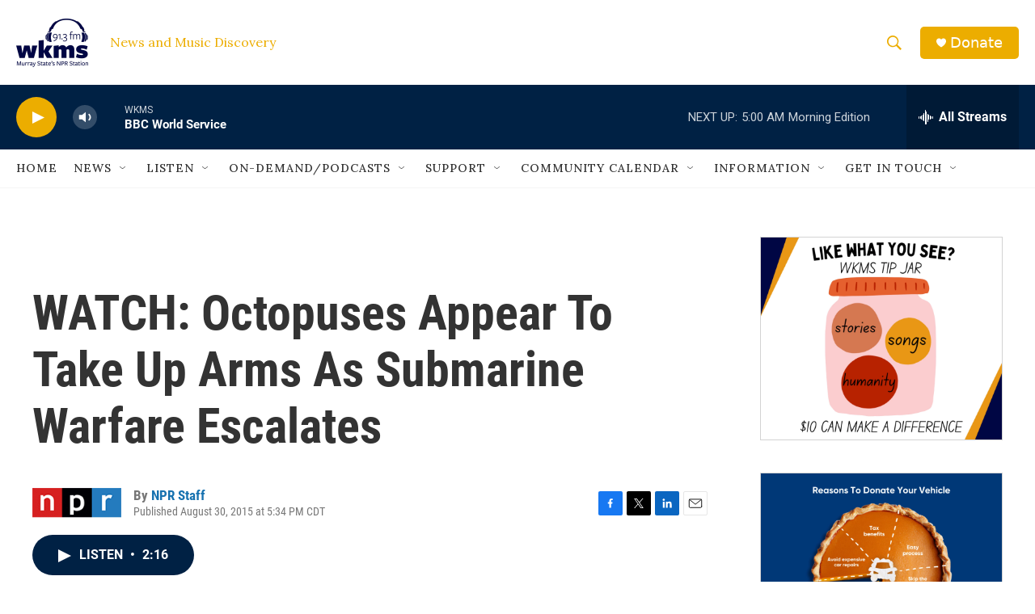

--- FILE ---
content_type: text/html; charset=utf-8
request_url: https://www.google.com/recaptcha/api2/aframe
body_size: 263
content:
<!DOCTYPE HTML><html><head><meta http-equiv="content-type" content="text/html; charset=UTF-8"></head><body><script nonce="IuvB9t_1Iywe0OJ1eiGnKA">/** Anti-fraud and anti-abuse applications only. See google.com/recaptcha */ try{var clients={'sodar':'https://pagead2.googlesyndication.com/pagead/sodar?'};window.addEventListener("message",function(a){try{if(a.source===window.parent){var b=JSON.parse(a.data);var c=clients[b['id']];if(c){var d=document.createElement('img');d.src=c+b['params']+'&rc='+(localStorage.getItem("rc::a")?sessionStorage.getItem("rc::b"):"");window.document.body.appendChild(d);sessionStorage.setItem("rc::e",parseInt(sessionStorage.getItem("rc::e")||0)+1);localStorage.setItem("rc::h",'1768986441644');}}}catch(b){}});window.parent.postMessage("_grecaptcha_ready", "*");}catch(b){}</script></body></html>